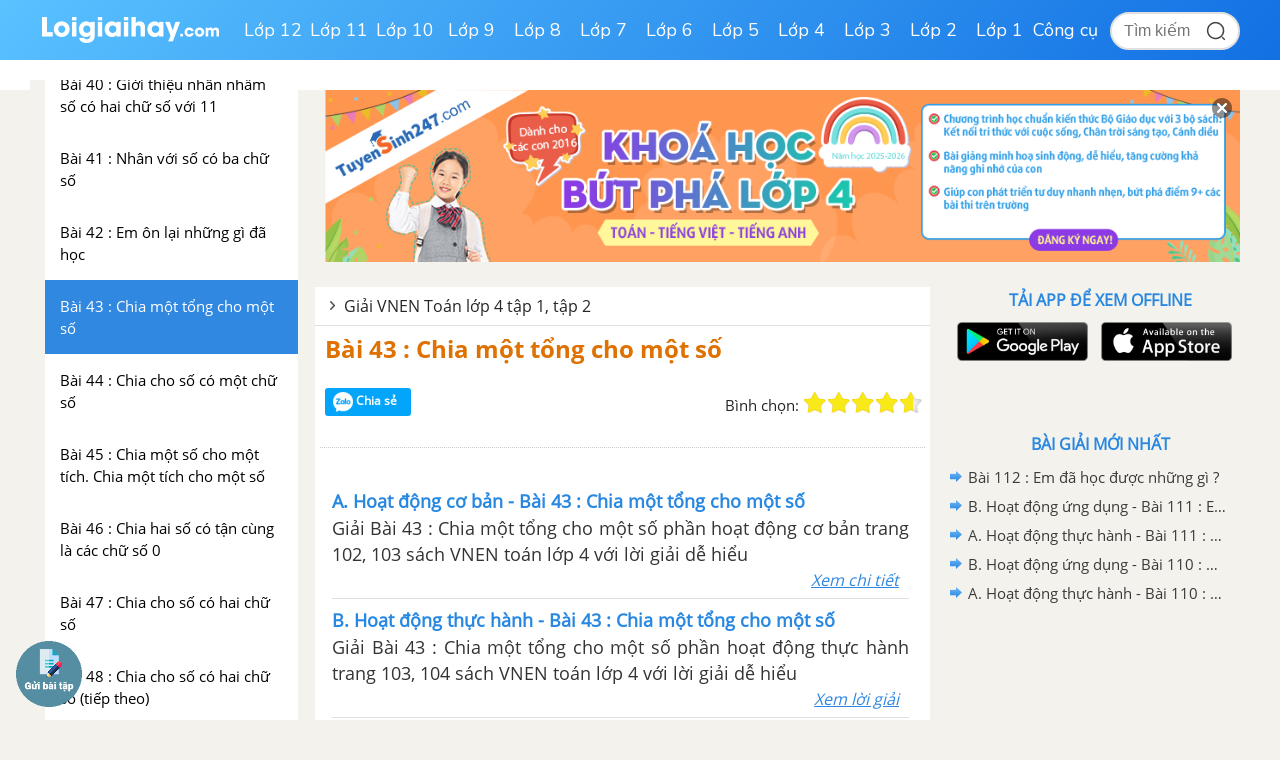

--- FILE ---
content_type: text/html; charset=utf-8
request_url: https://www.google.com/recaptcha/api2/aframe
body_size: 113
content:
<!DOCTYPE HTML><html><head><meta http-equiv="content-type" content="text/html; charset=UTF-8"></head><body><script nonce="JJfHhfWwX11ooJRsdeGlXw">/** Anti-fraud and anti-abuse applications only. See google.com/recaptcha */ try{var clients={'sodar':'https://pagead2.googlesyndication.com/pagead/sodar?'};window.addEventListener("message",function(a){try{if(a.source===window.parent){var b=JSON.parse(a.data);var c=clients[b['id']];if(c){var d=document.createElement('img');d.src=c+b['params']+'&rc='+(localStorage.getItem("rc::a")?sessionStorage.getItem("rc::b"):"");window.document.body.appendChild(d);sessionStorage.setItem("rc::e",parseInt(sessionStorage.getItem("rc::e")||0)+1);localStorage.setItem("rc::h",'1769104183675');}}}catch(b){}});window.parent.postMessage("_grecaptcha_ready", "*");}catch(b){}</script></body></html>